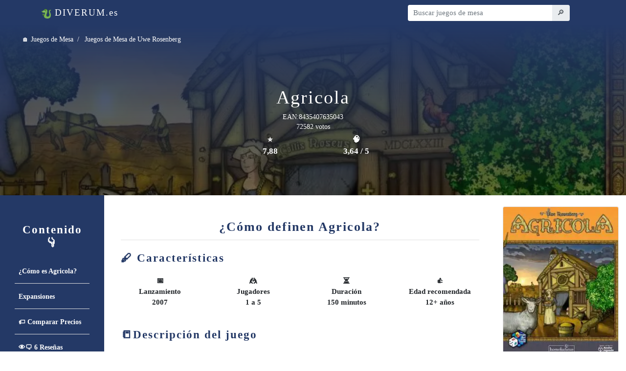

--- FILE ---
content_type: text/html; charset=UTF-8
request_url: https://diverum.es/juego-de-mesa-agricola
body_size: 13216
content:
<!DOCTYPE html><html class="no-js" lang="es_ES"><head>	<meta charset="utf-8">
	<meta http-equiv="Cache-control" content="public, max-age=864000">
   <meta name="viewport" content="width=device-width, initial-scale=1, maximum-scale=1">
   <meta name="description" content="Agricola tiene 8 ofertas en tiendas, 11 videos. Un 7,88 sobre 10(72582 votos)">
   <meta name="keywords" content="">
   <title>Agricola Juego de Mesa 【PRECIO para 8 Tiendas】 | ♡ Diverum.es</title>  

   
  

   <meta name="geo.region" content="ES">
	 <meta name="geo.placename" content="ESPAÑA">


   <meta property="og:title" content="Agricola Juego de Mesa 【PRECIO para 8 Tiendas】 | ♡ Diverum.es" />
      <meta property="og:type" content="og:product" />
         <meta property="og:image" content="https://diverum.es/files/page/dirjuegos_juego_imgs/5/4/5/0/2/3/medium-portada-agricola.webp" />
      <meta property="og:description" content="Agricola tiene 8 ofertas en tiendas, 11 videos. Un 7,88 sobre 10(72582 votos)" />

   <meta property="og:url" content="https://diverum.es/juego-de-mesa-agricola" />

      <meta property="product:price:amount" content="44.95"/>
    
         <meta property="product:price:currency"    content="EUR"/>
      
       <meta name="robots" content="index, follow">
          <meta name="author" content="Jota Gómez">
   
        	    		<link rel="canonical" href="https://diverum.es/juego-de-mesa-agricola" />
    	        <!-- FAVICONS -->
	<link rel="icon" type="image/png" href="/diverum-favicon-32x32.png" />
	<link rel="shortcut icon" href="/diverum-favicon-32x32.png">
	<link rel="apple-touch-icon" href="/diverum-favicon-16x16.png">


	<!-- FAVICONS --> 
	
  <!-- <link rel="preconnect" href="https://fonts.gstatic.com">
  <link href="https://fonts.googleapis.com/css2?family=Londrina+Solid:wght@300;400&display=swap" rel="stylesheet"> -->

  <!-- <link rel="stylesheet" href="https://maxcdn.bootstrapcdn.com/bootstrap/4.0.0/css/bootstrap.min.css" integrity="sha384-Gn5384xqQ1aoWXA+058RXPxPg6fy4IWvTNh0E263XmFcJlSAwiGgFAW/dAiS6JXm" crossorigin="anonymous"> -->
				<link rel="stylesheet" type="text/css" href="/ui/diverum/assets/css/compiled.css">
			
	
	


	
			<script type="text/javascript">
			var GTM_ID = "GTM-PJ7VRPT";
		</script>
		
		<!-- Google Tag Manager -->
		<script>(function(w,d,s,l,i){w[l]=w[l]||[];w[l].push({'gtm.start':
		new Date().getTime(),event:'gtm.js'});var f=d.getElementsByTagName(s)[0],
		j=d.createElement(s),dl=l!='dataLayer'?'&l='+l:'';j.async=true;j.src=
		'https://www.googletagmanager.com/gtm.js?id='+i+dl;f.parentNode.insertBefore(j,f);
		})(window,document,'script','dataLayer',GTM_ID);</script>
		<!-- End Google Tag Manager -->
		
		

	



<style>
#newsletter {
    background: #4CAF50;
    padding: 80px 0px;
    text-align: center;
    color: #fff;
}
@media (min-width: 1167px){
  #newsletter {
    margin-left: -100px;
  }
}
#newsletter .h3 {
    font-size: 36px;
    font-weight: 400;
    color: #fff;
    font-style: normal;
}
#newsletter p {
    font-size: 15px;
    font-style: italic;
    padding: 0px;
    margin: 25px 0px 40px;
}
#newsletter form {
    background: #fff;
    padding: 6px 10px;
    position: relative;
    border-radius: 50px;
    box-shadow: 0px 2px 15px rgba(0, 0, 0, 0.1);
    text-align: left;
}
#newsletter form input[type="email"] {
    border: 0;
    padding: 4px 8px;
    width: calc(100% - 100px);
}
#newsletter form input[type="submit"] {
    position: absolute;
    top: 0;
    right: -1px;
    bottom: 0;
    border: 0;
    background: none;
    font-size: 16px;
    padding: 0 20px;
    background: #FF9800;
    color: #fff;
    border: 2px solid #fff;
    border-radius: 50px;
    box-shadow: 0px 5px 20px rgba(0, 0, 0, 0.1);
}
#newsletter form input[type="submit"]:hover {
    opacity: 0.9;
}
#newsletter .social-links {
    margin-top: 30px;
}
#newsletter .social-links a {
    font-size: 18px;
    display: inline-block;
    background: #ffffff;
    color: #4caf50;
    line-height: 1;
    padding: 10px 0;
    margin-right: 4px;
    border-radius: 10px 10px 10px 0px;
    text-align: center;
    width: 38px;
    height: 38px;
    transition: 0.4s;
}
#newsletter .social-links a:hover {
    background: #FF9800;
    color: #fff;
    text-decoration: none;
}
</style>
 <link rel="stylesheet" href="/temas/theme-plantilla/css/vanilla-js-carousel.min.css" />
 <link rel="stylesheet" href="/temas/theme-plantilla/css/fontello.css" />
<script async src="https://pagead2.googlesyndication.com/pagead/js/adsbygoogle.js?client=ca-pub-6715230973167337"crossorigin="anonymous"></script></head><body><!-- Google Tag Manager (noscript) --><noscript><iframe src="https://www.googletagmanager.com/ns.html?id=GTM-PJ7VRPT"height="0" width="0" style="display:none;visibility:hidden"></iframe></noscript><!-- End Google Tag Manager (noscript) --><nav id="main-menu" class="navbar navbar-expand-lg navbar-dark">
  <div class="container">
        <a class="navbar-brand" href="/">
      <img src="/ui/diverum/assets/img/diverum-logo.svg" height="20" width="20" alt="logo DIVERUM"> DIVERUM.es
    </a>
        <button class="navbar-toggler" type="button" data-toggle="collapse" data-target="#navbarsExample07" aria-controls="navbarsExample07" aria-expanded="false" aria-label="Toggle navigation">
      <span class="navbar-toggler-icon"></span>
    </button>

    <div class="collapse navbar-collapse" id="navbarsExample07">
      <ul class="navbar-nav mr-auto">
        <!-- <li class="nav-item active">
          <a class="nav-link" href="/">Inicio <span class="sr-only">(current)</span></a>
        </li> -->
      </ul>
      <form class="form-inline my-2 my-md-0 col-12 col-md-5" data-np-checked="1" action="/buscador">
        <div class="input-group col-12">
          <input class="form-control col-12 border-0" minlength="3" type="text" name="q" placeholder="Buscar juegos de mesa" aria-label="Buscar juegos de mesa" data-np-checked="1" required="required">
          <div class="input-group-append">
             <button class="input-group-text border-0" type="submit">🔎</button>
           </div>
        </div>
      </form>
    </div>
  </div>
</nav>
	<main class="main pt-0" >
	    <div class="container-fluid">
	    	


	    	

<header id="header-juego" class="row" style="background: url('/files/page/dirjuegos_juego_imgs/5/4/5/0/2/3/big-portada-agricola.webp')" data-fondo="background: url(/files/page/dirjuegos_juego_imgs/5/4/5/0/2/3/big-portada-agricola.webp)">
    <ol class="breadcrumb col-12 font-1" itemscope itemtype="https://schema.org/BreadcrumbList">
      <li class="breadcrumb-item " itemprop="itemListElement" itemscope itemtype="https://schema.org/ListItem">
        <a href="/" class="" itemscope itemtype="https://schema.org/WebPage"
           itemprop="item" itemid="/">
           🏠 <span class="d-none d-md-inline" itemprop="name">Juegos de Mesa</span>
        </a>
        <meta itemprop="position" content="1" />
      </li>
            <li class="breadcrumb-item" itemprop="itemListElement" itemscope itemtype="https://schema.org/ListItem">
        <a href="/juegos-de-uwe-rosenberg" class="" itemprop="item">  
          <span itemprop="name">Juegos de Mesa de Uwe Rosenberg</span>
        </a>
        <meta itemprop="position" content="2" />
      </li>
          </ol>
    <div id="juego-title" class="d-inline mx-auto text-center">
      <!-- 
        <em style="color: #ddd" class="h3 text-uppercase">Juego De Mesa</em> <br> -->
      <h1 class="color-white" itemprop="name">
        Agricola
      </h1> 
            <div class="row text-center font-1 color-white">
                <div class="col-12" itemprop="gtin13" content="8435407635043">
          EAN:8435407635043
        </div> 
                <div class="col-12">
          <div class="row" itemprop="aggregateRating" itemtype="https://schema.org/AggregateRating" itemscope> 
            <div class="col-12" itemprop="reviewCount" content="72582">
              72582 votos
            </div> 
                        <div class="col-6 col-md-6 p-1 font-3">
              <dt>⭐</dt>
              <dd title="puntuacion" itemprop="ratingValue">7,88</dd>
            </div>
                                    <div class="col-6 col-md-6 p-1 font-3">
              <dt>🧠</dt>
              <dd title="complejidad">3,64 / 5</dd>
            </div>
                      </div>
        </div>
      </div>
          </div>
</header>

<div class="d-md-none text-center">
    </div>

	    	<div class="row">
		    	<aside id="left-column" class="col-12 col-md-2 p-0 p-md-4 p-md-1">
		    		
<div id="indice" class="card mt-4">
  <p class="card-header text-center h4 font-secondary">Contenido 👇</p>
  <div class="card-body p-0 p-md-2">
    <nav >
      <ul class="mb-0">
        <li>
          <a href="#description-juego-de-mesa-agricola">¿Cómo es Agricola?</a>
        </li>
                <li>
          <a href="#expansiones">Expansiones</a>
        </li>
                        <li>
            <a href="#offers" class="font-0">
              🏷️ Comparar Precios
            </a>
        </li>
            
                <li>
          <a href="#posts" class="font-0">
            👁️‍🗨️
            6 Reseñas
          </a>
        </li>
                        <li>
          <a href="#videos" class="font-0">
            🎦
            11 Vídeos
          </a>
        </li>
                                              <li>
            <a href="#premios" class="font-0">🏆 36 premios ¡WoW!</a>
          </li>
                        </ul>
    </nav>
  </div>
</div>

		    	</aside>
			    <div id="right-column" class="col-12 col-md-10">
			    	<div class="row">
							
<article id="juego" class="col-12 mt-4 plata" >
	<div class="row">
  	<div class="col-12 col-md-8 col-lg-9">      
      
  		<section id="description-juego-de-mesa-agricola" class="card" >
                  <div id="description-wrapper" class="description-wrapper card-body text-justify pt-3 max-height-box position-relative" data-max-height="600">
  <h2 class="h3 card-header mb-4 text-center font-weight-bold font-secondary"> 
    ¿Cómo definen Agricola?
  </h2>
  <div id="game-data-juego-de-mesa-agricola" class="card-body pt-0 pl-0 pr-0"> 
    <div class="row text-center mb-2">
      <h3 class="col-12 h4 font-secondary font-weight-bold pb-3 text-left before-fountain-pen">Características</h3>
      <div class="col-6 col-md-3 col-xl-3">
                <dt>📅 <span class="d-none d-md-block">Lanzamiento</span></dt>
        <dd>
          2007
        </dd>
              </div>
      <div class="col-6 col-md-3 col-xl-3">
                <dt>🤼 <span class="d-none d-md-block">Jugadores</span></dt>
        <dd>
                      1 a 5
                  </dd>
              </div>
      <div class="col-6 col-md-3 col-xl-3">
                <dt>⏳ <span class="d-none d-md-block">Duración</span></dt>
        <dd>
          150 minutos
        </dd>
              </div>
      <div class="col-6 col-md-3 col-xl-3">
                
        <dt>👍 <span class="d-none d-md-block">Edad recomendada</span></dt>
        <dd  itemprop="audience" itemtype="https://schema.org/PeopleAudience" itemscope>
          <meta itemprop="suggestedAge" content="12" />
          12+ años
        </dd>
              </div>
      <!-- <div class="col-6 col-md-3 col-xl-3">
        <dt>Año lanzamiento</dt>
        <dd>
          <i class="fa fa-calendar" title=""></i> 
          2007
        </dd>
      </div> -->
    </div>
  </div>
    <h3 class="h4 before-book font-secondary font-weight-bold mb-4 mt-2">Descripción del juego</h3>
  <div>
    <p class="font-4" itemprop="description">
			Descripción de BoardgameNews<br/><br/>En Agricola, eres un granjero en una choza de madera con tu cónyuge y poco más. En un turno, sólo puedes realizar dos acciones, una para ti y otra para tu esposa, de entre todas las posibilidades que encontrarás en una granja: recoger arcilla, madera o piedra; construir vallas; etc. Podrías pensar en tener hijos para poder realizar más trabajo, pero primero tienes que ampliar tu casa. El juego admite muchos niveles de complejidad, principalmente a través del uso (o no uso) de dos de sus principales tipos de cartas, Mejoras menores y Ocupaciones. En la versión para principiantes (llamada Variante Familiar en la <strong>versión estadounidense</strong>), estas cartas no se utilizan en absoluto. Para el juego avanzado, la <strong>versión estadounidense</strong> incluye tres niveles de ambos tipos de cartas: Básico (mazo E), Interactivo (mazo I) y Complejo (mazo K), y el libro de reglas anima a los jugadores a experimentar con los distintos mazos y sus mezclas. También existen mazos de segunda mano, como el Mazo Z y el Mazo L.<br/><br/>Agricola es un juego por turnos. Hay 14 rondas de juego que ocurren en 6 etapas, con una Cosecha al final de cada etapa (después de las rondas 4, 7, 9, 11, 13 y 14).<br/>Cada jugador comienza con dos fichas de juego (granjero y cónyuge) y, por lo tanto, puede realizar dos turnos, o acciones, por ronda. Las opciones son múltiples y, a medida que avanza la partida, tendrás más y más: a primera hora de la ronda, se voltea una nueva carta de acción.<br/>Problema: cada acción sólo puede ser tomada por un jugador en cada ronda, por lo que es importante hacer algunas cosas con alta preferencia.<br/>Cada jugador también comienza con una mano de 7 cartas de Ocupación (de más de 160 en total) y 7 cartas de Mejora Menor (de más de 140 en total) que puede utilizar durante la partida si encajan en su estrategia. Hablando de eso, hay <strong>innumerables estrategias</strong>, algunas dependiendo de tu mano de cartas. A veces es una buena opción mantener el rumbo, y a veces es mejor reaccionar a las acciones de tus oponentes.<br/><br/>
    </p>
  </div>
    <div class="text-center btn-ver-mas d-none">
    <button class="btn btn-success col-12 col-md-4" data-aria-control="description-wrapper">
      ➕ Leer más
    </button>
  </div>
</div>            

<section id="offers" class="card mt-4 mt-4 max-height-box" data-max-height="500" itemprop="offers" itemtype="https://schema.org/AggregateOffer" itemscope> 
	<h2 id="comparar-precios" class="card-header h3">
    🏷️ Comprar Agricola    </h2>
    <meta itemprop="offerCount" content="8" />
    <meta itemprop="priceCurrency" content="EUR" />
    <meta itemprop="lowPrice" content="44.95" />
    <meta itemprop="highPrice" content="55.99" />

	<div class="card-body">
    <!-- <small class="font-2">precios desde 44.95€</small> -->
		<div class="row text-left d-none d-md-flex"> 
      		<div class="col-md-6 col-8 h6 font-primary">
      			<b>Productos Agricola</b>
      		</div>
      		<div class="col-md-3 col-4 h6 font-primary">
      			<b>Precio</b>
      		</div>
      		<div class="col-md-3 col-12 h6 font-primary">
      			<b>Stock</b>
      		</div>
      	</div>
  	

    	    	   	  	<div id="precio-0" class="row precio-tienda p-2 mt-1" itemprop="offers" itemtype="https://schema.org/Offer" itemscope > 
  	  		<div class="col-md-6 col-6 pl-0">
  	  			<span class="font-1"><em><strong>Agricola</strong></em></span><br>
  	  			<span class="font-0">De zacatrus.es</span>
  	  		</div>
  	  		<div class="col-md-3 col-2 p-0 font-2 font-weight-bold">
  	  			<span itemprop="price" content="55.99">55.99€</span>
                                <br>
                <span class="badge badge-primary badge-xs" itemprop="shippingDetails" itemtype="https://schema.org/OfferShippingDetails" itemscope>
                    <span itemprop="shippingRate" itemtype="https://schema.org/MonetaryAmount" itemscope> 
                        <meta itemprop="value" content="0" />
                        <meta itemprop="currency" content="EUR" />
                        🚚 Gratis 
                    </span>
                    <div itemprop="shippingDestination" itemtype="https://schema.org/DefinedRegion" itemscope>
                        <meta itemprop="addressCountry" content="ES" />
                    </div>
                </span>
                  	  		</div>
  	  		<div class="col-md-3 col-4 pr-0">
                    <meta itemprop="availability" content="https://schema.org/InStock" />
                                        <div data-link="aHR0cHM6Ly96YWNhdHJ1cy5lcy9hZ3JpY29sYS5odG1s" class="btn btn-outline-success font-0" onclick="goTo(this)">Comprar</div>
                      	  		</div>
            <meta itemprop="itemCondition" content="https://schema.org/NewCondition" />
          <hr>
  	  	</div>
            	    	   	  	<div id="precio-1" class="row precio-tienda p-2 mt-1" itemprop="offers" itemtype="https://schema.org/Offer" itemscope > 
  	  		<div class="col-md-6 col-6 pl-0">
  	  			<span class="font-1"><em><strong>Agrícola Edición Revisada</strong></em></span><br>
  	  			<span class="font-0">De ludosaurus.com</span>
  	  		</div>
  	  		<div class="col-md-3 col-2 p-0 font-2 font-weight-bold">
  	  			<span itemprop="price" content="55.90">55.90€</span>
                  	  		</div>
  	  		<div class="col-md-3 col-4 pr-0">
                    <meta itemprop="availability" content="https://schema.org/InStock" />
                                        <div data-link="aHR0cHM6Ly9sdWRvc2F1cnVzLmNvbS9ldXJvZ2FtZXMvNTY4LWFncmljb2xhLWVkaWNpb24tcmV2aXNhZGEuaHRtbA==" class="btn btn-outline-success font-0" onclick="goTo(this)">Comprar</div>
                      	  		</div>
            <meta itemprop="itemCondition" content="https://schema.org/NewCondition" />
          <hr>
  	  	</div>
            	    	   	  	<div id="precio-2" class="row precio-tienda p-2 mt-1" itemprop="offers" itemtype="https://schema.org/Offer" itemscope > 
  	  		<div class="col-md-6 col-6 pl-0">
  	  			<span class="font-1"><em><strong>Agrícola</strong></em></span><br>
  	  			<span class="font-0">De www.ludusbelli.com</span>
  	  		</div>
  	  		<div class="col-md-3 col-2 p-0 font-2 font-weight-bold">
  	  			<span itemprop="price" content="50.39">50.39€</span>
                  	  		</div>
  	  		<div class="col-md-3 col-4 pr-0">
                    <meta itemprop="availability" content="https://schema.org/InStock" />
                                        <div data-link="aHR0cHM6Ly93d3cubHVkdXNiZWxsaS5jb20vY29tcHJhci9hZ3JpY29sYS1udWV2YS1lZGljaW9uLw==" class="btn btn-outline-success font-0" onclick="goTo(this)">Comprar</div>
                      	  		</div>
            <meta itemprop="itemCondition" content="https://schema.org/NewCondition" />
          <hr>
  	  	</div>
            	    	   	  	<div id="precio-3" class="row precio-tienda p-2 mt-1" itemprop="offers" itemtype="https://schema.org/Offer" itemscope > 
  	  		<div class="col-md-6 col-6 pl-0">
  	  			<span class="font-1"><em><strong>Agricola</strong></em></span><br>
  	  			<span class="font-0">De lacuevaroja.com</span>
  	  		</div>
  	  		<div class="col-md-3 col-2 p-0 font-2 font-weight-bold">
  	  			<span itemprop="price" content="50.39">50.39€</span>
                                <br>
                <span class="badge badge-primary badge-xs" itemprop="shippingDetails" itemtype="https://schema.org/OfferShippingDetails" itemscope>
                    <span itemprop="shippingRate" itemtype="https://schema.org/MonetaryAmount" itemscope> 
                        <meta itemprop="value" content="0" />
                        <meta itemprop="currency" content="EUR" />
                        🚚 Gratis 
                    </span>
                    <div itemprop="shippingDestination" itemtype="https://schema.org/DefinedRegion" itemscope>
                        <meta itemprop="addressCountry" content="ES" />
                    </div>
                </span>
                  	  		</div>
  	  		<div class="col-md-3 col-4 pr-0">
                    <meta itemprop="availability" content="https://schema.org/InStock" />
                                        <div data-link="aHR0cHM6Ly9sYWN1ZXZhcm9qYS5jb20vaW5pY2lvLzI2NDMtYWdyaWNvbGEtLTg0MzU0MDc2MzUwNDMuaHRtbA==" class="btn btn-outline-success font-0" onclick="goTo(this)">Comprar</div>
                      	  		</div>
            <meta itemprop="itemCondition" content="https://schema.org/NewCondition" />
          <hr>
  	  	</div>
            	    	   	  	<div id="precio-4" class="row precio-tienda p-2 mt-1" itemprop="offers" itemtype="https://schema.org/Offer" itemscope > 
  	  		<div class="col-md-6 col-6 pl-0">
  	  			<span class="font-1"><em><strong>Agrícola</strong></em></span><br>
  	  			<span class="font-0">De www.pickpackplay.es</span>
  	  		</div>
  	  		<div class="col-md-3 col-2 p-0 font-2 font-weight-bold">
  	  			<span itemprop="price" content="49.99">49.99€</span>
                  	  		</div>
  	  		<div class="col-md-3 col-4 pr-0">
                    <meta itemprop="availability" content="https://schema.org/OutOfStock" />
                                        <div data-link="aHR0cHM6Ly93d3cucGlja3BhY2twbGF5LmVzL2Fncmljb2xh" class="btn btn-outline-danger font-0" onclick="goTo(this)">Agotado</div>
                      	  		</div>
            <meta itemprop="itemCondition" content="https://schema.org/NewCondition" />
          <hr>
  	  	</div>
            	    	   	  	<div id="precio-5" class="row precio-tienda p-2 mt-1" itemprop="offers" itemtype="https://schema.org/Offer" itemscope > 
  	  		<div class="col-md-6 col-6 pl-0">
  	  			<span class="font-1"><em><strong>Agrícola</strong></em></span><br>
  	  			<span class="font-0">De www.monodejuegos.shop</span>
  	  		</div>
  	  		<div class="col-md-3 col-2 p-0 font-2 font-weight-bold">
  	  			<span itemprop="price" content="49.95">49.95€</span>
                  	  		</div>
  	  		<div class="col-md-3 col-4 pr-0">
                    <meta itemprop="availability" content="https://schema.org/InStock" />
                                        <div data-link="aHR0cHM6Ly93d3cubW9ub2RlanVlZ29zLnNob3AvdGllbmRhL2p1ZWdvcy1kZS1tZXNhL2p1ZWdvcy1kZS10YWJsZXJvL2Fncmljb2xhLw==" class="btn btn-outline-success font-0" onclick="goTo(this)">Comprar</div>
                      	  		</div>
            <meta itemprop="itemCondition" content="https://schema.org/NewCondition" />
          <hr>
  	  	</div>
            	    	   	  	<div id="precio-6" class="row precio-tienda p-2 mt-1" itemprop="offers" itemtype="https://schema.org/Offer" itemscope > 
  	  		<div class="col-md-6 col-6 pl-0">
  	  			<span class="font-1"><em><strong>Agricola</strong></em></span><br>
  	  			<span class="font-0">De www.philibertnet.com</span>
  	  		</div>
  	  		<div class="col-md-3 col-2 p-0 font-2 font-weight-bold">
  	  			<span itemprop="price" content="49.90">49.90€</span>
                  	  		</div>
  	  		<div class="col-md-3 col-4 pr-0">
                    <meta itemprop="availability" content="https://schema.org/InStock" />
                                        <div data-link="aHR0cHM6Ly93d3cucGhpbGliZXJ0bmV0LmNvbS9lbi9mdW5mb3JnZS80NDAxNi1hZ3JpY29sYS12Zi0zNzcwMDAxNTU2NDUxLmh0bWw=" class="btn btn-outline-success font-0" onclick="goTo(this)">Comprar</div>
                      	  		</div>
            <meta itemprop="itemCondition" content="https://schema.org/NewCondition" />
          <hr>
  	  	</div>
            	    	   	  	<div id="precio-7" class="row precio-tienda p-2 mt-1" itemprop="offers" itemtype="https://schema.org/Offer" itemscope > 
  	  		<div class="col-md-6 col-6 pl-0">
  	  			<span class="font-1"><em><strong>Agrícola</strong></em></span><br>
  	  			<span class="font-0">De juegosdemesayrol.com</span>
  	  		</div>
  	  		<div class="col-md-3 col-2 p-0 font-2 font-weight-bold">
  	  			<span itemprop="price" content="44.95">44.95€</span>
                  	  		</div>
  	  		<div class="col-md-3 col-4 pr-0">
                    <meta itemprop="availability" content="https://schema.org/OutOfStock" />
                                        <div data-link="aHR0cHM6Ly9qdWVnb3NkZW1lc2F5cm9sLmNvbS9hZ3JpY29sYS5odG1s" class="btn btn-outline-danger font-0" onclick="goTo(this)">Agotado</div>
                      	  		</div>
            <meta itemprop="itemCondition" content="https://schema.org/NewCondition" />
          <hr>
  	  	</div>
            	  </div>
  <div class="text-center btn-ver-mas d-none">
      <button class="btn btn-success col-12 col-md-4" data-aria-control="offers">
        ➕ Ver más Precios
      </button>
  </div>
  
</section>
<div class="d-none">
            <input type="text" value="&lt;iframe src=&quot;//diverum.es/juego-de-mesa-agricola/embed?show_title=0&quot; width=&quot;100%&quot; height=&quot;400px&quot; frameborder=&quot;0&quot;&gt;&lt;/iframe&gt;">
</div>
          			
                                <div itemscope itemprop="VideoObject" itemtype="https://schema.org/VideoObject" id="article-video-juego-de-mesa-agricola" class="card border-0">
              <div class="card-body">
                <div class="row">
                  <h3 itemprop="name" class="h4 before-video font-weight-bold font-secondary col-12 pb-3 pl-0">
                    Agrícola 2016  -  Reseña rápida  -  Juego de Mesa
                  </h3>
                  <link itemprop="embedUrl" href="https://www.youtube.com/embed/SqrOHY1b3Dc" />
                  <meta itemprop="thumbnailUrl" content="https://img.youtube.com/vi/SqrOHY1b3Dc/0.jpg" />
                  <div class="embed-responsive embed-responsive-16by9">
                    <iframe loading="lazy" class="embed-responsive-item" src="https://www.youtube.com/embed/SqrOHY1b3Dc" allowfullscreen></iframe>
                  </div>
                  <meta itemprop="uploadDate" content="2021-05-04 18:50:17" />
                  <meta itemprop="description" content="Video sobre el juego de mesa Agricola" />
                </div>
              </div>
            </div>
                  
  		</section>
            <section id="components" class="card mt-4" data-max-height="300">
        <h2 class="h3 before-cog card-header">Componentes de Agricola</h2>
        <div class="card-body text-justify">
          <div class="components-wrapper">
            <p>En el interior de la caja de  Agricola encontramos:</p>
            <ul>
                            <li>
                1x tablero principal.
              </li>
                            <li>
                4x tableros de Granja.
              </li>
                            <li>
                1x tablero de Adquisiciones mayores.
              </li>
                            <li>
                2x ampliaciones.
              </li>
                            <li>
                2x piezas de variante.
              </li>
                            <li>
                1x pieza de Quehaceres.
              </li>
                            <li>
                23x losetas de Campo/Habitación de madera.
              </li>
                            <li>
                16x losetas de Habitación de adobe/piedra.
              </li>
                            <li>
                36x fichas de 1 Alimento.
              </li>
                            <li>
                8x fichas de 5 Alimentos.
              </li>
                            <li>
                3x fichas de Sugerencia.
              </li>
                            <li>
                10x fichas de Recurso.
              </li>
                            <li>
                120x cartas (Adquisiciones, Oficios y Rondas).
              </li>
                            <li>
                1x bloc de puntuación.
              </li>
                            <li>
                1x reglamento y un apéndice.
              </li>
                            <li>
                18x Figuras de madera:  Ovejas 15 Jabalíes 13 Vacas 30 Maderas 24 Adobes 14 Juncos 16 Piedras 24 Cereales  Hortalizas 1 peón de Jugador inicial 60 Cercas .
              </li>
                            <li>
                18x Ovejas.
              </li>
                            <li>
                15x Jabalíes.
              </li>
                            <li>
                13x Vacas.
              </li>
                            <li>
                30x Maderas.
              </li>
                            <li>
                24x Adobes.
              </li>
                            <li>
                14x Juncos.
              </li>
                            <li>
                16x Piedras.
              </li>
                            <li>
                24x Cereales.
              </li>
                            <li>
                18x Hortalizas.
              </li>
                            <li>
                1x peón de Jugador inicial.
              </li>
                            <li>
                60x Cercas.
              </li>
                            <li>
                16x Establos.
              </li>
                            <li>
                20x Granjeros.
              </li>
                          </ul>
          </div>
        </div>
        <div class="text-center btn-ver-mas d-none">
              <button class="btn btn-success col-12 col-md-4" data-aria-control="components">
                ➕ Leer más
              </button>
          </div>
      </section>
            
<section id="expansiones" class="card mt-4 mt-4 juegos-list" data-max-height="300">
	<h2 id="8-expansiones-de-agricola" class="col-12 card-header h3">8 Expansiones de Agricola</h2>
	<div class="card-body">
		<div class="row text-left"> 
  	                  <div class="col-6 col-md-3 mb-2 p-1 juego-wrapper">
        
<div class="dirjuegos-juego-mini-compact card oro">
			<!-- <span class="precios-btn btn btn-primary" data-target="#precios-modal" data-toggle="modal" data-id="43537" >🛒</span> -->
		<img loading="lazy" class="card-image lines-10 fit-cover" src="/files/page/dirjuegos_juego_imgs/5/5/1/6/5/6/small-portada-agricola-farmers-of-the-moor.webp" width="150" height="150" alt="Portada " style="width: 100%;">
	
	<div class="card-body overlay p-1">
		<div class="row text-center">
			<h3 class="font-1 p-2 col-12 mini-title">
				<a href="/juego-de-mesa-agricola-farmers-of-the-moor" class="font-1">
					Agricola: Bosques y Cenagales - Edicion Revisada
				</a>
			</h3>
			<div class="col-12 text-center extra">
				<div class="row">
					<span class="col-4 p-0 font-1">
						🤼<br>
													1 - 5
											</span>
					<span class="col-4 p-0 font-1">
						⏳<br> 100'
					</span>
					<span class="col-4 p-0 font-1">
						⭐<br> 8,05
					</span>
				</div>
				<div class="row">
					<small class="col-6 p-1 font-1"><b>Año</b><br> 2009</small>
					<!-- <small class="col-4 p-1"><b>Ofertas</b> 4 </small> -->
										<small class="col-6 p-1 font-1"><b>Ofertas</b><br> 4</small>
									</div>
			</div>

		</div>
		<span class="fa fa-info icon-round" onclick="$(this).parent().toggleClass('display')">❓</span>
	</div>
</div>       </div>
                      <div class="col-6 col-md-3 mb-2 p-1 juego-wrapper">
        
<div class="dirjuegos-juego-mini-compact card plata">
		<img loading="lazy" class="card-image lines-10 fit-cover" src="/files/page/dirjuegos_juego_imgs/5/4/6/8/3/9/small-portada-agricola-gamers-deck.webp" width="150" height="150" alt="Portada " style="width: 100%;">
	
	<div class="card-body overlay p-1">
		<div class="row text-center">
			<h3 class="font-1 p-2 col-12 mini-title">
				<a href="/juego-de-mesa-agricola-gamers-deck" class="font-1">
					Agricola: Gamers' Deck
				</a>
			</h3>
			<div class="col-12 text-center extra">
				<div class="row">
					<span class="col-4 p-0 font-1">
						🤼<br>
													1 - 5
											</span>
					<span class="col-4 p-0 font-1">
						⏳<br> 30'
					</span>
					<span class="col-4 p-0 font-1">
						⭐<br> 7,79
					</span>
				</div>
				<div class="row">
					<small class="col-6 p-1 font-1"><b>Año</b><br> 2010</small>
					<!-- <small class="col-4 p-1"><b>Ofertas</b> 0 </small> -->
									</div>
			</div>

		</div>
		<span class="fa fa-info icon-round" onclick="$(this).parent().toggleClass('display')">❓</span>
	</div>
</div>       </div>
                      <div class="col-6 col-md-3 mb-2 p-1 juego-wrapper">
        
<div class="dirjuegos-juego-mini-compact card plata">
		<img loading="lazy" class="card-image lines-10 fit-cover" src="/files/page/dirjuegos_juego_imgs/5/4/0/6/2/3/small-portada-agricola-the-goodies-expansion.webp" width="150" height="150" alt="Portada " style="width: 100%;">
	
	<div class="card-body overlay p-1">
		<div class="row text-center">
			<h3 class="font-1 p-2 col-12 mini-title">
				<a href="/juego-de-mesa-agricola-the-goodies-expansion" class="font-1">
					Agricola: The Goodies Expansion
				</a>
			</h3>
			<div class="col-12 text-center extra">
				<div class="row">
					<span class="col-4 p-0 font-1">
						🤼<br>
													1 - 5
											</span>
					<span class="col-4 p-0 font-1">
						⏳<br> 120'
					</span>
					<span class="col-4 p-0 font-1">
						⭐<br> 7,42
					</span>
				</div>
				<div class="row">
					<small class="col-6 p-1 font-1"><b>Año</b><br> 2010</small>
					<!-- <small class="col-4 p-1"><b>Ofertas</b> 0 </small> -->
									</div>
			</div>

		</div>
		<span class="fa fa-info icon-round" onclick="$(this).parent().toggleClass('display')">❓</span>
	</div>
</div>       </div>
                      <div class="col-6 col-md-3 mb-2 p-1 juego-wrapper">
        
<div class="dirjuegos-juego-mini-compact card bronce">
		<img loading="lazy" class="card-image lines-10 fit-cover" src="/files/page/dirjuegos_juego_imgs/5/5/2/7/8/6/small-portada-agricola-z-deck.webp" width="150" height="150" alt="Portada " style="width: 100%;">
	
	<div class="card-body overlay p-1">
		<div class="row text-center">
			<h3 class="font-1 p-2 col-12 mini-title">
				<a href="/juego-de-mesa-agricola-z-deck" class="font-1">
					Agricola Z-Deck
				</a>
			</h3>
			<div class="col-12 text-center extra">
				<div class="row">
					<span class="col-4 p-0 font-1">
						🤼<br>
													1 - 5
											</span>
					<span class="col-4 p-0 font-1">
						⏳<br> 120'
					</span>
					<span class="col-4 p-0 font-1">
						⭐<br> 6,71
					</span>
				</div>
				<div class="row">
					<small class="col-6 p-1 font-1"><b>Año</b><br> 2008</small>
					<!-- <small class="col-4 p-1"><b>Ofertas</b> 0 </small> -->
									</div>
			</div>

		</div>
		<span class="fa fa-info icon-round" onclick="$(this).parent().toggleClass('display')">❓</span>
	</div>
</div>       </div>
                         	
  	</div>
           <div class="text-right">
          <a href="juego-de-mesa-agricola/expansiones" class="btn btn-link">Expansiones Agricola</a>
      </div>
        </div>
 
</section>
                      </div>

    <aside class="sidebar col-md-4 col-lg-3 ml-auto">
      <div class="card">
      	<img loading="auto" class="card-img-top d-none d-md-block" src="/files/page/dirjuegos_juego_imgs/5/4/5/0/2/3/small-portada-agricola.webp" alt="Portada Agricola" height="250" width="250" style="object-fit: cover;">
        <link itemprop="image" href="/files/page/dirjuegos_juego_imgs/5/4/5/0/2/3/big-portada-agricola.webp" />

        
        <div class="card-body">
          <div class="row">
            <small class="col-12" itemprop="dateModified" content="2024-05-21 05:00:03">
              Actualizado: 21-05-2024 05:00:03
            </small>
            <small class="col-12"  itemprop="sku" content="31964">
            #31964
            </small> 
          </div>
                    <h3 class="h6">Autores</h3>
          <ul>
                        <li>
                            <a href="juegos-de-uwe-rosenberg">
                              Uwe Rosenberg
                            </a>
                          </li>
                      </ul>
                                        <h3 class="h6">Editorial</h3>
          <ul class="scroll-on-mobile scroll-two-columns">
                        <li class="scroll-item">
                              Brain Games
                          </li>
                        <li class="scroll-item">
                              999 Games
                          </li>
                        <li class="scroll-item">
                              Hobby Japan
                          </li>
                        <li class="scroll-item">
                              Swan Panasia Co., Ltd.
                          </li>
                        <li class="scroll-item">
                              Lookout Games
                          </li>
                        <li class="scroll-item">
                              Lacerta
                          </li>
                        <li class="scroll-item">
                              <a href="/editoriales/juegos-de-devir">
                              Devir
                              </a>
                          </li>
                        <li class="scroll-item">
                              Filosofia Éditions
                          </li>
                        <li class="scroll-item">
                              Hobby World
                          </li>
                        <li class="scroll-item">
                              MINDOK
                          </li>
                        <li class="scroll-item">
                              Z-Man Games, Inc.
                          </li>
                        <li class="scroll-item">
                              Funforge
                          </li>
                        <li class="scroll-item">
                              Korea Boardgames Co., Ltd.
                          </li>
                        <li class="scroll-item">
                              Stratelibri
                          </li>
                        <li class="scroll-item">
                              <a href="/editoriales/juegos-de-hasbro">
                              Hasbro
                              </a>
                          </li>
                        <li class="scroll-item">
                              Smart Ltd
                          </li>
                        <li class="scroll-item">
                              <a href="/editoriales/juegos-de-homoludicus">
                              HomoLudicus
                              </a>
                          </li>
                        <li class="scroll-item">
                              Compaya.hu - Gamer Café Kft.
                          </li>
                                  </ul>
                   
                  	<h3 class="h6">Artistas</h3>
        	<ul>
        		        		<li>Klemens Franz</li>
        		        	</ul>
                    
        </div>
        <div class="card-footer text-muted bg-blue color-white">
                  	<div class="row text-center">
                    		<div class="col-6 col-md-6 p-1">
        			<dt>⭐</dt>
        			<dd title="puntuacion">7,88 / 10</dd>
        		</div>
                                		<div class="col-6 col-md-6 p-1">
        			<dt>🧠</dt>
        			<dd title="complejidad">3,64 / 5</dd>
        		</div>
                    	</div>
                  	<div class="row text-center">
        		<a class="col-12 card-link text-center" rel="nofollow" href="https://www.boardgamegeek.com/boardgame/31260">
        			BGG 🔗
        		</a>
        	</div>
        </div>
      </div>
                  <div id="premios" class="card mt-2">
      	<p class="h4 card-header border-0 font-secondary text-center">
          Juego recompensando con 36 premios:
        </p>
        <div id="premios-wrap" class="card-body max-height-box" data-max-height="400">
        	<ul class="list-group list-group-flush border-0">
        		                  		    <li class="list-group-item border-0">
              🥇 2009 <br>
              <small> Ludoteca Ideale Official Selection Winner</small>
            </li>
        		                  		    <li class="list-group-item border-0">
              🥇 2008 <br>
              <small> Golden Geek Best 2-Player Board Game Nominee</small>
            </li>
        		                  		    <li class="list-group-item border-0">
              🥇 2008 <br>
              <small> Juego del Año Finalist</small>
            </li>
        		                  		    <li class="list-group-item border-0">
              🥇 2009 <br>
              <small> As d'Or - Jeu de l'Année Nominee</small>
            </li>
        		                  		    <li class="list-group-item border-0">
              🥇 2010 <br>
              <small> MinD-Spielepreis Nominee</small>
            </li>
        		                  		    <li class="list-group-item border-0">
              🥇 2008 <br>
              <small> Hra roku Nominee</small>
            </li>
        		                  		    <li class="list-group-item border-0">
              🥇 2009 <br>
              <small> Juego del Año Tico Nominee</small>
            </li>
        		                  		    <li class="list-group-item border-0">
              🥇 2008 <br>
              <small> Japan Boardgame Prize Voters' Selection Nominee</small>
            </li>
        		                  		    <li class="list-group-item border-0">
              🥇 2009 <br>
              <small> Japan Boardgame Prize Voters' Selection Nominee</small>
            </li>
        		                  		    <li class="list-group-item border-0">
              🥇 2009 <br>
              <small> Nederlandse Spellenprijs Nominee</small>
            </li>
        		                  		    <li class="list-group-item border-0">
              🥇 2011 <br>
              <small> MinD-Spielepreis Nominee</small>
            </li>
        		                  		    <li class="list-group-item border-0">
              🥇 2008 <br>
              <small> Golden Geek Best Board Game Artwork/Presentation Nominee</small>
            </li>
        		                  		    <li class="list-group-item border-0">
              🥇 2008 <br>
              <small> Golden Geek Best Gamer's Board Game Nominee</small>
            </li>
        		                  		    <li class="list-group-item border-0">
              🥇 2008 <br>
              <small> Golden Geek Best Family Board Game Nominee</small>
            </li>
        		                  		    <li class="list-group-item border-0">
              🥇 2008 <br>
              <small> Tric Trac Nominee</small>
            </li>
        		                  		    <li class="list-group-item border-0">
              🥇 2007 <br>
              <small> Meeples' Choice Award</small>
            </li>
        		                  		    <li class="list-group-item border-0">
              🥇 2008 <br>
              <small> Spiel der Spiele Hit für Experten Recommended</small>
            </li>
        		                  		    <li class="list-group-item border-0">
              🥇 2008 <br>
              <small> Deutscher Spiele Preis Best Family/Adult Game Winner</small>
            </li>
        		                  		    <li class="list-group-item border-0">
              🥇 2008 <br>
              <small> Golden Geek Best Gamer's Board Game Winner</small>
            </li>
        		                  		    <li class="list-group-item border-0">
              🥇 2008 <br>
              <small> Golden Geek Board Game of the Year Winner</small>
            </li>
        		                  		    <li class="list-group-item border-0">
              🥇 2008 <br>
              <small> Hra roku Winner</small>
            </li>
        		                  		    <li class="list-group-item border-0">
              🥇 2008 <br>
              <small> International Gamers Awards - General Strategy; Multi-player</small>
            </li>
        		                  		    <li class="list-group-item border-0">
              🥇 2008 <br>
              <small> Jogo do Ano Nominee</small>
            </li>
        		                  		    <li class="list-group-item border-0">
              🥇 2008 <br>
              <small> Jogo do Ano Winner</small>
            </li>
        		                  		    <li class="list-group-item border-0">
              🥇 2008 <br>
              <small> Juego del Año Winner</small>
            </li>
        		                  		    <li class="list-group-item border-0">
              🥇 2008 <br>
              <small> JUG Game of the Year Winner</small>
            </li>
        		                  		    <li class="list-group-item border-0">
              🥇 2008 <br>
              <small> Spiel des Jahres "Complex Game" Winner</small>
            </li>
        		                  		    <li class="list-group-item border-0">
              🥇 2008 <br>
              <small> Tric Trac d'Or</small>
            </li>
        		                  		    <li class="list-group-item border-0">
              🥇 2009 <br>
              <small> As d'Or - Jeu de l'Année Prix Spécial du Jury Winner</small>
            </li>
        		                  		    <li class="list-group-item border-0">
              🥇 2009 <br>
              <small> Gra Roku Game of the Year Winner</small>
            </li>
        		                  		    <li class="list-group-item border-0">
              🥇 2009 <br>
              <small> Gra Roku Player's Award</small>
            </li>
        		                  		    <li class="list-group-item border-0">
              🥇 2009 <br>
              <small> Lucca Games Best Game Mechanics Winner</small>
            </li>
        		                  		    <li class="list-group-item border-0">
              🥇 2009 <br>
              <small> Lys Passioné Finalist</small>
            </li>
        		                  		    <li class="list-group-item border-0">
              🥇 2009 <br>
              <small> Lys Passioné Winner</small>
            </li>
        		                  		    <li class="list-group-item border-0">
              🥇 2009 <br>
              <small> Nederlandse Spellenprijs Winner</small>
            </li>
        		                  		    <li class="list-group-item border-0">
              🥇 2012 <br>
              <small> MinD-Spielepreis Nominee</small>
            </li>
        		    		  </ul>
          <div class="text-center btn-ver-mas d-none">
            <button class="btn btn-success col-12 col-md-10" data-aria-control="premios-wrap">
              ➕ Ver todos
            </button>
          </div>
        </div>
      </div>
          </aside>
    
    <div id="others" class="col-12 mt-2">
      <div class="row">
        <div class="col-12 col-md-12">
                      <section id="videos" class="card ">
	<h2 class="card-header h3">Si te gusta Agricola deberías ver:</h2>
	<div class="card-body">
        <div class="row js-children-height scroll-on-mobile scroll-two-columns" data-filter="dirjuegos-video-mini-title">
          	          	 <div class="col-6 col-md-4 mb-2 scroll-item">
                <div class="dirjuegos-video-mini card border-0">
  <img loading="lazy" class="card-image col-12 p-0" src="https://img.youtube.com/vi/SqrOHY1b3Dc/0.jpg" 
   width="160" height="100%" >
  <div class="card-body p-0 pt-1">
    <h5 class="card-title dirjuegos-video-mini-title font-secondary d-none">Agrícola 2016 - Reseña rápida - Juego de Mesa</h5>
    <button data-src="https://www.youtube.com/embed/SqrOHY1b3Dc" class="btn-block btn btn-primary video-btn text-uppercase" data-target="#yt-modal" data-toggle="modal">🎬 Ver Video</button>
  </div>
</div>             </div>
          	          	 <div class="col-6 col-md-4 mb-2 scroll-item">
                <div class="dirjuegos-video-mini card border-0">
  <img loading="lazy" class="card-image col-12 p-0" src="https://img.youtube.com/vi/s4NvPBlA6C8/0.jpg" 
   width="160" height="100%" >
  <div class="card-body p-0 pt-1">
    <h5 class="card-title dirjuegos-video-mini-title font-secondary d-none">Vídeo reseña Agricola por El club del dado</h5>
    <button data-src="https://www.youtube.com/embed/s4NvPBlA6C8" class="btn-block btn btn-primary video-btn text-uppercase" data-target="#yt-modal" data-toggle="modal">🎬 Ver Video</button>
  </div>
</div>             </div>
          	          	 <div class="col-6 col-md-4 mb-2 scroll-item">
                <div class="dirjuegos-video-mini card border-0">
  <img loading="lazy" class="card-image col-12 p-0" src="https://img.youtube.com/vi/wsPWJJOMaGM/0.jpg" 
   width="160" height="100%" >
  <div class="card-body p-0 pt-1">
    <h5 class="card-title dirjuegos-video-mini-title font-secondary d-none">Microrreseña #8 | Agrícola | Edición revisada</h5>
    <button data-src="https://www.youtube.com/embed/wsPWJJOMaGM" class="btn-block btn btn-primary video-btn text-uppercase" data-target="#yt-modal" data-toggle="modal">🎬 Ver Video</button>
  </div>
</div>             </div>
          	          	 <div class="col-6 col-md-4 mb-2 scroll-item">
                <div class="dirjuegos-video-mini card border-0">
  <img loading="lazy" class="card-image col-12 p-0" src="https://img.youtube.com/vi/NpKrDCAtuYQ/0.jpg" 
   width="160" height="100%" >
  <div class="card-body p-0 pt-1">
    <h5 class="card-title dirjuegos-video-mini-title font-secondary d-none">Reseña de Agricola edicion familiar</h5>
    <button data-src="https://www.youtube.com/embed/NpKrDCAtuYQ" class="btn-block btn btn-primary video-btn text-uppercase" data-target="#yt-modal" data-toggle="modal">🎬 Ver Video</button>
  </div>
</div>             </div>
          	          	 <div class="col-6 col-md-4 mb-2 scroll-item">
                <div class="dirjuegos-video-mini card border-0">
  <img loading="lazy" class="card-image col-12 p-0" src="https://img.youtube.com/vi/X72X9vVcGvU/0.jpg" 
   width="160" height="100%" >
  <div class="card-body p-0 pt-1">
    <h5 class="card-title dirjuegos-video-mini-title font-secondary d-none">Agricola, componentes y como se juega (Parte 1 de 2)</h5>
    <button data-src="https://www.youtube.com/embed/X72X9vVcGvU" class="btn-block btn btn-primary video-btn text-uppercase" data-target="#yt-modal" data-toggle="modal">🎬 Ver Video</button>
  </div>
</div>             </div>
          	          	 <div class="col-6 col-md-4 mb-2 scroll-item">
                <div class="dirjuegos-video-mini card border-0">
  <img loading="lazy" class="card-image col-12 p-0" src="https://img.youtube.com/vi/vQeHRH711N8/0.jpg" 
   width="160" height="100%" >
  <div class="card-body p-0 pt-1">
    <h5 class="card-title dirjuegos-video-mini-title font-secondary d-none">Agrícola Edición Clásica vs Edición Revisada - Videoreseña</h5>
    <button data-src="https://www.youtube.com/embed/vQeHRH711N8" class="btn-block btn btn-primary video-btn text-uppercase" data-target="#yt-modal" data-toggle="modal">🎬 Ver Video</button>
  </div>
</div>             </div>
          	          	 <div class="col-6 col-md-4 mb-2 scroll-item">
                <div class="dirjuegos-video-mini card border-0">
  <img loading="lazy" class="card-image col-12 p-0" src="https://img.youtube.com/vi/qQMPB2R7b80/0.jpg" 
   width="160" height="100%" >
  <div class="card-body p-0 pt-1">
    <h5 class="card-title dirjuegos-video-mini-title font-secondary d-none">Agrícola | Como se juega exprés | Edición revisada</h5>
    <button data-src="https://www.youtube.com/embed/qQMPB2R7b80" class="btn-block btn btn-primary video-btn text-uppercase" data-target="#yt-modal" data-toggle="modal">🎬 Ver Video</button>
  </div>
</div>             </div>
          	          	 <div class="col-6 col-md-4 mb-2 scroll-item">
                <div class="dirjuegos-video-mini card border-0">
  <img loading="lazy" class="card-image col-12 p-0" src="https://img.youtube.com/vi/PwHxjqlh2FU/0.jpg" 
   width="160" height="100%" >
  <div class="card-body p-0 pt-1">
    <h5 class="card-title dirjuegos-video-mini-title font-secondary d-none">AGRICOLA  ???????????? de DEVIR cómo se JUEGA FÁCIL y DIVERTIDO ???? 09:(Tutorial Fácil y Rápido Juego de mesa)</h5>
    <button data-src="https://www.youtube.com/embed/PwHxjqlh2FU" class="btn-block btn btn-primary video-btn text-uppercase" data-target="#yt-modal" data-toggle="modal">🎬 Ver Video</button>
  </div>
</div>             </div>
          	          	 <div class="col-6 col-md-4 mb-2 scroll-item">
                <div class="dirjuegos-video-mini card border-0">
  <img loading="lazy" class="card-image col-12 p-0" src="https://img.youtube.com/vi/gzdYpIj1s7Y/0.jpg" 
   width="160" height="100%" >
  <div class="card-body p-0 pt-1">
    <h5 class="card-title dirjuegos-video-mini-title font-secondary d-none">Agricola: Como se juega (MyP)</h5>
    <button data-src="https://www.youtube.com/embed/gzdYpIj1s7Y" class="btn-block btn btn-primary video-btn text-uppercase" data-target="#yt-modal" data-toggle="modal">🎬 Ver Video</button>
  </div>
</div>             </div>
          	          	 <div class="col-6 col-md-4 mb-2 scroll-item">
                <div class="dirjuegos-video-mini card border-0">
  <img loading="lazy" class="card-image col-12 p-0" src="https://img.youtube.com/vi/CBYtCCJ8LE0/0.jpg" 
   width="160" height="100%" >
  <div class="card-body p-0 pt-1">
    <h5 class="card-title dirjuegos-video-mini-title font-secondary d-none">Agrícola Ed. Revisada Juego de Mesa - cómo se juega (#92)</h5>
    <button data-src="https://www.youtube.com/embed/CBYtCCJ8LE0" class="btn-block btn btn-primary video-btn text-uppercase" data-target="#yt-modal" data-toggle="modal">🎬 Ver Video</button>
  </div>
</div>             </div>
          	          	 <div class="col-6 col-md-4 mb-2 scroll-item">
                <div class="dirjuegos-video-mini card border-0">
  <img loading="lazy" class="card-image col-12 p-0" src="https://img.youtube.com/vi/VI5VjeEVDU0/0.jpg" 
   width="160" height="100%" >
  <div class="card-body p-0 pt-1">
    <h5 class="card-title dirjuegos-video-mini-title font-secondary d-none">Agrícola - Devir - Partidas a Juegos Clásicos 1</h5>
    <button data-src="https://www.youtube.com/embed/VI5VjeEVDU0" class="btn-block btn btn-primary video-btn text-uppercase" data-target="#yt-modal" data-toggle="modal">🎬 Ver Video</button>
  </div>
</div>             </div>
          	        </div>
    </div>
</section>                  </div>
    </div>

  </div>
</article>

<div class="modal fade" id="yt-modal" tabindex="-1" role="dialog" aria-labelledby="exampleModalLabel" aria-hidden="true">
  <div class="modal-dialog" role="document">
    <div class="modal-content">      
      <div class="modal-body">
       <button type="button" class="close" data-dismiss="modal" aria-label="Close">
          <span aria-hidden="true">&times;</span>
        </button>        
        <!-- 16:9 aspect ratio -->
        <div class="embed-responsive embed-responsive-16by9">
          <iframe class="embed-responsive-item" src="" id="video"  allowscriptaccess="always" allow="autoplay"></iframe>
        </div>
      </div>
    </div>
  </div>
</div>
<style type="text/css">
  .modal-dialog {
      max-width: 800px;
      margin: 30px auto;
  }
  .modal-body {
    position:relative;
    padding:0px;
  }
  .close {
    position:absolute;
    right:-30px;
    top:0;
    z-index:999;
    font-size:2rem;
    font-weight: normal;
    color:#fff;
    opacity:1;
  }
  </style>  

						</div>
					</div>
				</div>
			</div>
	</main>
	  <!-- Footer -->
<footer class="page-footer site-footer bg-darkest pb-4">

  <!-- Footer Links -->
  <div class="container-fluid text-center text-md-left pt-4 pb-4">

    <!-- Grid row -->
    <div class="row pt-4">

      <!-- Grid column -->
      <div class="col-md-3 mt-md-0 block">

        <!-- Content -->
        <h2 class="text-uppercase">Diverum.es</h2>
        <p>Bienvenido a Diverum.es, <strong>buscamos, recogemos y analizamos juegos día a día</strong> para que conozcas todo el panorama de este fantástico hobby que amamos</p>

      </div>
      <!-- Grid column -->

      <div class="col-md-3 mb-3 block">
        <h3 class="text-uppercase h5">Tops Temáticas</h3>
        <ul class="list-unstyled">
                    <li>
            <a href="/juegos-categoria/crowdfunding-kickstarter">Juegos de Mesa  Kickstarter</a>
          </li>
                    <li>
            <a href="/juegos-categoria/players-two-player-only-games">Juegos de Mesa  Dos Jugadores</a>
          </li>
                    <li>
            <a href="/juegos-categoria/players-games-with-solitaire-rules">Juegos de Mesa  Reglas de Solitario</a>
          </li>
                    <li>
            <a href="/juegos-categoria/digital-implementations-tabletopia">Juegos de Mesa  Tabletopia</a>
          </li>
                    <li>
            <a href="/juegos-categoria/components-miniatures">Juegos de Mesa  Miniaturas</a>
          </li>
                  </ul>
      </div>
      <div class="col-md-3 mb-3 block">
        <h3 class="text-uppercase h5">Top Mecánica</h3>
        <ul class="list-unstyled">
                    <li>
            <a href="/mecanicas-juegos/dice-rolling">Lanzamiento de Dados</a>
          </li>
                    <li>
            <a href="/mecanicas-juegos/hand-management">Gestión de Mano</a>
          </li>
                    <li>
            <a href="/mecanicas-juegos/variable-player-powers">Poderes variables del jugador</a>
          </li>
                    <li>
            <a href="/mecanicas-juegos/cooperative-game">Cooperativos</a>
          </li>
                    <li>
            <a href="/mecanicas-juegos/card-drafting">Robo de Cartas</a>
          </li>
                  </ul>
      </div>
      <!-- Grid column -->
            <div class="col-md-3 mb-3 block">

        <!-- Links -->
        <h3 class="text-uppercase h5">Tops Principales</h3>

        <ul class="list-unstyled">
                    <li>
            <a rel="follow" href="/mejores-juegos/year/2026">Mejores del 2026</a>
          </li>
                    <li>
            <a rel="follow" href="/mejores-juegos/year/2025">Mejores del 2025</a>
          </li>
                    <li>
            <a rel="follow" href="/mejores-juegos/year/2024">Mejores del 2024</a>
          </li>
                    <li>
            <a rel="follow" href="/mejores-juegos/year/2023">Mejores del 2023</a>
          </li>
                    <li>
            <a rel="follow" href="/ranking-juegos-de-mesa">Ranking de juegos</a>
          </li>
                    <li>
            <a rel="follow" href="/mejores-juegos/year">Mejores Juegos según Año</a>
          </li>
                  </ul>

      </div>
      <!-- Grid column -->
            <div class="col-md-3 mb-3 block">

        <!-- Links -->
        <h3 class="text-uppercase h5">Sobre Nosotros</h3>

        <ul class="list-unstyled">
                    <li>
            <a rel="follow" href="/nota-legal">Nota Legal</a>
          </li>
                    <li>
            <a rel="follow" href="/politica-privacidad">Política de privacidad</a>
          </li>
                    <li>
            <a rel="follow" href="/politica-cookies">Política de cookies</a>
          </li>
                    <li>
            <a rel="follow" href="/nouri/pageBase/contacto">Contacto</a>
          </li>
                  </ul>

      </div>
      <!-- Grid column -->
      
    </div>
    <!-- Grid row -->

  </div>
  <!-- Footer Links -->

  <!-- Copyright -->
  <div class="footer-copyright text-center py-3">
    © 2020-2026 Copyright: DIVERUM.ES
  </div>
  <!-- Copyright -->

</footer>
<!-- Footer -->

<div class="modal fade" id="precios-modal" tabindex="-1" role="dialog" aria-labelledby="" aria-hidden="true">
  <div class="modal-dialog" role="document">
    <div class="modal-content">      
      <div class="modal-body">
        <button type="button" class="close" data-dismiss="modal" aria-label="Close">
          <span aria-hidden="true">&times;</span>
        </button>        
        <div class="precios">
        </div>
      </div>
    </div>
  </div>
</div>
<style type="text/css">
  .modal-dialog {
      max-width: 800px;
      margin: 30px auto;
  }
  .modal-body {
    position:relative;
    padding:0px;
  }
  .close {
    position:absolute;
    right:5px;
    top:0;
    z-index:999;
    font-size:3rem;
    font-weight: normal;
    color:black;
    opacity:1;
  }
</style><!-- <script src="https://code.jquery.com/jquery-3.3.1.slim.min.js" integrity="sha384-q8i/X+965DzO0rT7abK41JStQIAqVgRVzpbzo5smXKp4YfRvH+8abtTE1Pi6jizo" crossorigin="anonymous"></script> -->

<script src="https://ajax.googleapis.com/ajax/libs/jquery/3.6.0/jquery.min.js"></script>
<script async="async" src="https://cdnjs.cloudflare.com/ajax/libs/popper.js/1.14.3/umd/popper.min.js" integrity="sha384-ZMP7rVo3mIykV+2+9J3UJ46jBk0WLaUAdn689aCwoqbBJiSnjAK/l8WvCWPIPm49" crossorigin="anonymous"></script>
<script async="async" src="https://stackpath.bootstrapcdn.com/bootstrap/4.1.3/js/bootstrap.min.js" integrity="sha384-ChfqqxuZUCnJSK3+MXmPNIyE6ZbWh2IMqE241rYiqJxyMiZ6OW/JmZQ5stwEULTy" crossorigin="anonymous"></script>
	<!-- <script src="https://use.fontawesome.com/ed0e1f3f99.js"></script> -->

	

	<!-- <script async src="/temas/generales/js/utils.min.js"></script> -->

	<script async="async" type="text/javascript">
		function setCookie(cname, cvalue, days){
			var d = new Date();
			d.setTime(d.getTime()+(days * 24 * 60 * 60 * 1000));
			var expires = "expires="+d.toGMTString();
			document.cookie = cname + "=" + cvalue + "; " + expires;
		}
	</script>			<script type="text/javascript" src="/ui/diverum/assets/js/main.js" ></script>
						<script type="text/javascript" src="https://cdnjs.cloudflare.com/ajax/libs/ekko-lightbox/5.3.0/ekko-lightbox.min.js" ></script>
						<script type="text/javascript" src="/ui/diverum/assets/js/juego.js" ></script>
			
<script async="async" src="/temas/theme-plantilla/js/vanilla-js-carousel.min.js"></script>
<script type="text/javascript" async="async">
  /*$(document).on("click", '[data-toggle="lightbox"]', function(event) {
    event.preventDefault();
    $(this).ekkoLightbox();
  });*/
  
  decodeBase64 = function(s) {
    var e={},i,b=0,c,x,l=0,a,r='',w=String.fromCharCode,L=s.length;
    var A="ABCDEFGHIJKLMNOPQRSTUVWXYZabcdefghijklmnopqrstuvwxyz0123456789+/";
    for(i=0;i<64;i++){e[A.charAt(i)]=i;}
    for(x=0;x<L;x++){
        c=e[s.charAt(x)];b=(b<<6)+c;l+=6;
        while(l>=8){((a=(b>>>(l-=8))&0xff)||(x<(L-2)))&&(r+=w(a));}
    }
    return r;
  };
  
  function goTo( elem ){
    let $elem = $(elem);
    let link = decodeBase64($elem.data('link'));
    console.log(link);
    window.open(link, '_blank').focus();
  }
  $(document).ready(function() {


    // Gets the video src from the data-src on each button
    var $videoSrc;  
    $('.video-btn').click(function() {
        $videoSrc = $(this).data( "src" );
    });
    console.log($videoSrc);
 
    // when the modal is opened autoplay it  
    $('#yt-modal').on('shown.bs.modal', function (e) {
        
    // set the video src to autoplay and not to show related video. Youtube related video is like a box of chocolates... you never know what you're gonna get
      $("#video").attr('src',$videoSrc + "?autoplay=1&amp;modestbranding=1&amp;showinfo=0" ); 
    });
      
    // stop playing the youtube video when I close the modal
    $('#yt-modal').on('hide.bs.modal', function (e) {
        // a poor man's stop video
        $("#video").attr('src',$videoSrc); 
    });
    
    
  // document ready  
  });
</script>

	<script type="text/javascript" async="async">
	  $(document).on("click", '[data-toggle="lightbox"]', function(event) {
	    event.preventDefault();
	    $(this).ekkoLightbox({alwaysShowClose:true});
	  });

	  $(document).ready(function() {

	    // Gets the video src from the data-src on each button
	    var idJuego = 0;  
	    $('.precios-btn').click(function() {
	        idJuego = $(this).data( "id" );
	    });
	 
	    // when the modal is opened autoplay it  
	    $('#precios-modal').on('shown.bs.modal', function (e) {
	        $.ajax({
	          'type': 'post',
	          'url': '/ajax/dirjuegos/tabla_precios',
	          'data': {id: idJuego }
	        }).done(function(data){
	          $('#precios-modal .precios').html(data);
	        });
	    });
	  });
	</script>
	<!-- <script async="async" type="text/javascript" src="//s7.addthis.com/js/300/addthis_widget.js#pubid=ra-618aec1e984676c1"></script>  --><script defer src="https://static.cloudflareinsights.com/beacon.min.js/vcd15cbe7772f49c399c6a5babf22c1241717689176015" integrity="sha512-ZpsOmlRQV6y907TI0dKBHq9Md29nnaEIPlkf84rnaERnq6zvWvPUqr2ft8M1aS28oN72PdrCzSjY4U6VaAw1EQ==" data-cf-beacon='{"version":"2024.11.0","token":"86c043e4088b4d0fbbdbf98d7d87fa5e","r":1,"server_timing":{"name":{"cfCacheStatus":true,"cfEdge":true,"cfExtPri":true,"cfL4":true,"cfOrigin":true,"cfSpeedBrain":true},"location_startswith":null}}' crossorigin="anonymous"></script>
</body></html>


--- FILE ---
content_type: text/html; charset=utf-8
request_url: https://www.google.com/recaptcha/api2/aframe
body_size: 265
content:
<!DOCTYPE HTML><html><head><meta http-equiv="content-type" content="text/html; charset=UTF-8"></head><body><script nonce="bxeBDeppJRC5D48K1eN9iQ">/** Anti-fraud and anti-abuse applications only. See google.com/recaptcha */ try{var clients={'sodar':'https://pagead2.googlesyndication.com/pagead/sodar?'};window.addEventListener("message",function(a){try{if(a.source===window.parent){var b=JSON.parse(a.data);var c=clients[b['id']];if(c){var d=document.createElement('img');d.src=c+b['params']+'&rc='+(localStorage.getItem("rc::a")?sessionStorage.getItem("rc::b"):"");window.document.body.appendChild(d);sessionStorage.setItem("rc::e",parseInt(sessionStorage.getItem("rc::e")||0)+1);localStorage.setItem("rc::h",'1769245176740');}}}catch(b){}});window.parent.postMessage("_grecaptcha_ready", "*");}catch(b){}</script></body></html>

--- FILE ---
content_type: text/css
request_url: https://diverum.es/temas/theme-plantilla/css/vanilla-js-carousel.min.css
body_size: -71
content:
*,
*:before,
*:after {
  box-sizing: border-box;
}




.carousel {
  position: relative;
  width: 90%;
  height: 100px; 
  margin: 0 auto;
}

.carousel-content {
  position: relative;
  overflow: hidden;
  transition: width .4s;
  height: 100%;
}

.slide {
  height: 100%;
  background-color: black;
  position: absolute;
  z-index: 1;
  transition: left .4s cubic-bezier(.47,.13,.15,.89);
}

.slide-2 {
  background-color: green;
}

.slide-3 {
  background-color: red;
}

.slide-4 {
  background-color: purple;
}

.slide-5 {
  background-color: yellow;
}

.nav {
  position: absolute;
  top: 50%;
  margin-top: -10px;
  background-color: rgba(150,150,150,.3);
  width: 20px;
  height: 20px;
  z-index: 2;
  cursor: pointer;
  border-radius: 50%;
  border: none;
  outline: none;
  color: white;
  -webkit-user-select: none;
}

.nav-left {
  left: -25px;
}

.nav-right {
  right: -25px;
}

.carousel-arrow-icon-left {
  margin-left: 5px;
  margin-top: 2px;
}

.carousel-arrow-icon-right {
  margin-left: 7px;
  margin-top: 2px;
}

--- FILE ---
content_type: text/css
request_url: https://diverum.es/temas/theme-plantilla/css/fontello.css
body_size: 923
content:
@font-face {
  font-family: 'fontello';
  src: url('../font/fontello.eot?91958030');
  src: url('../font/fontello.eot?91958030#iefix') format('embedded-opentype'),
       url('../font/fontello.woff2?91958030') format('woff2'),
       url('../font/fontello.woff?91958030') format('woff'),
       url('../font/fontello.ttf?91958030') format('truetype'),
       url('../font/fontello.svg?91958030#fontello') format('svg');
  font-weight: normal;
  font-style: normal;
}
/* Chrome hack: SVG is rendered more smooth in Windozze. 100% magic, uncomment if you need it. */
/* Note, that will break hinting! In other OS-es font will be not as sharp as it could be */
/*
@media screen and (-webkit-min-device-pixel-ratio:0) {
  @font-face {
    font-family: 'fontello';
    src: url('../font/fontello.svg?91958030#fontello') format('svg');
  }
}
*/
[class^="icon-"]:before, [class*=" icon-"]:before {
  font-family: "fontello";
  font-style: normal;
  font-weight: normal;
  speak: never;

  display: inline-block;
  text-decoration: inherit;
  width: 1em;
  margin-right: .2em;
  text-align: center;
  /* opacity: .8; */

  /* For safety - reset parent styles, that can break glyph codes*/
  font-variant: normal;
  text-transform: none;

  /* fix buttons height, for twitter bootstrap */
  line-height: 1em;

  /* Animation center compensation - margins should be symmetric */
  /* remove if not needed */
  margin-left: .2em;

  /* you can be more comfortable with increased icons size */
  /* font-size: 120%; */

  /* Font smoothing. That was taken from TWBS */
  -webkit-font-smoothing: antialiased;
  -moz-osx-font-smoothing: grayscale;

  /* Uncomment for 3D effect */
  /* text-shadow: 1px 1px 1px rgba(127, 127, 127, 0.3); */
}

.icon-user:before { content: '\e800'; } /* '' */
.icon-box:before { content: '\e801'; } /* '' */
.icon-shapes:before { content: '\e802'; } /* '' */
.icon-down-dir:before { content: '\e803'; } /* '' */
.icon-up-dir:before { content: '\e804'; } /* '' */
.icon-down-circle:before { content: '\e805'; } /* '' */
.icon-clock:before { content: '\e806'; } /* '' */
.icon-truck:before { content: '\e807'; } /* '' */
.icon-tag:before { content: '\e808'; } /* '' */
.icon-phone:before { content: '\e809'; } /* '' */
.icon-search:before { content: '\e80a'; } /* '' */
.icon-right-open:before { content: '\e80b'; } /* '' */
.icon-star:before { content: '\e80c'; } /* '' */
.icon-star-empty:before { content: '\e80d'; } /* '' */
.icon-down-open-big:before { content: '\e80e'; } /* '' */
.icon-plus:before { content: '\e80f'; } /* '' */
.icon-minus:before { content: '\e810'; } /* '' */
.icon-check:before { content: '\e811'; } /* '' */
.icon-ok-circled:before { content: '\e812'; } /* '' */
.icon-leaf:before { content: '\e813'; } /* '' */
.icon-trash:before { content: '\e814'; } /* '' */
.icon-cancel:before { content: '\e815'; } /* '' */
.icon-thumbs-up:before { content: '\e816'; } /* '' */
.icon-thumbs-down:before { content: '\e817'; } /* '' */
.icon-cookie:before { content: '\e818'; } /* '' */
.icon-cogs:before { content: '\e819'; } /* '' */
.icon-microwave:before { content: '\e81a'; } /* '' */
.icon-left-dir:before { content: '\e81b'; } /* '' */
.icon-right-dir:before { content: '\e81c'; } /* '' */
.icon-resize-full:before { content: '\e81d'; } /* '' */
.icon-resize-vertical:before { content: '\e81e'; } /* '' */
.icon-resize-horizontal:before { content: '\e81f'; } /* '' */
.icon-check-empty:before { content: '\f096'; } /* '' */
.icon-twitter:before { content: '\f099'; } /* '' */
.icon-facebook:before { content: '\f09a'; } /* '' */
.icon-menu:before { content: '\f0c9'; } /* '' */
.icon-pinterest-circled:before { content: '\f0d2'; } /* '' */
.icon-money:before { content: '\f0d6'; } /* '' */
.icon-food:before { content: '\f0f5'; } /* '' */
.icon-angle-down:before { content: '\f107'; } /* '' */
.icon-quote-left:before { content: '\f10d'; } /* '' */
.icon-quote-right:before { content: '\f10e'; } /* '' */
.icon-circle:before { content: '\f111'; } /* '' */
.icon-star-half-alt:before { content: '\f123'; } /* '' */
.icon-sort-alt-up:before { content: '\f160'; } /* '' */
.icon-youtube:before { content: '\f167'; } /* '' */
.icon-youtube-play:before { content: '\f16a'; } /* '' */
.icon-instagram:before { content: '\f16d'; } /* '' */
.icon-cubes:before { content: '\f1b3'; } /* '' */
.icon-recycle:before { content: '\f1b8'; } /* '' */
.icon-sliders:before { content: '\f1de'; } /* '' */
.icon-cc-visa:before { content: '\f1f0'; } /* '' */
.icon-cc-mastercard:before { content: '\f1f1'; } /* '' */
.icon-cc-paypal:before { content: '\f1f4'; } /* '' */
.icon-facebook-official:before { content: '\f230'; } /* '' */
.icon-pinterest:before { content: '\f231'; } /* '' */
.icon-whatsapp:before { content: '\f232'; } /* '' */
.icon-industry:before { content: '\f275'; } /* '' */
.icon-shopping-bag:before { content: '\f290'; } /* '' */
.icon-envelope-open-o:before { content: '\f2b7'; } /* '' */


--- FILE ---
content_type: image/svg+xml
request_url: https://diverum.es/ui/diverum/assets/img/diverum-logo.svg
body_size: 942
content:
<svg xmlns="http://www.w3.org/2000/svg" viewBox="0 0 36 36"><path fill="#3E721D" d="M12.434 29.833c.626-6.708-4.417-7.542-6.417-6.083-1.097.8-1.353 2.323-.479 1.521 1.542-1.416 2.083-.375.917.375s-1.375 2.145-.083 1.188c1.292-.958 1.646-.334.646.895-.605.744.042 1.438 1.167-.062.938-1.251 3.2-1.294 2.662 2.99-.222 1.756 1.453.608 1.587-.824zm7.941-21.022c-.583-3.5-1.125-5.248-4.625-5.832s-6.417 1.75-6.417 1.75.583-3.5 2.333-4.667c.686-.458 1.167 1.75 1.75 1.75s1.167-1.75 2.917-1.75c.583 0 .583 1.75 1.167 1.75.583 0 2.243-.577 2.333 0 .126.812-.167 1.729.292 2.104s1.553-.148 1.901.489c.349.636-.61 1.553-.526 1.97s.719.583.526 1.375-.65.833-.692 1.417.885 1.081.692 1.686c-.192.606-.651.688-.859 1.459-.208.771.541.649.333 1.439-.208.79-.958.991-1.208 1.766-.25.774.666.941.208 1.691s-1.291.875-1.333 1.333.209.818.042 1.555c-.167.736-1.126.362-1.209.945s.209.875.209 1.583-.709.834-.625 1.542.75.167 1.167 1-.249 1.583.209 2.083 1.083-.667 1.708-.25c.625.417.677 1.25 1.359 1.375s.891-1.292 1.391-1.25 1.625.709 2.208.417.541-1.459 1-1.959 1.042-.041 1.458-.583-.145-1.175-.062-1.967.854-1.241.812-1.866-.667-.625-.917-1.292.458-1.25.208-1.875-1.332-.833-1.291-1.458.459-1.333.25-2.042-1.084-1.166-1.042-1.707.499-1.25.583-1.646-.749-.812-.666-1.479.624-.621.832-1.223c.208-.602-.749-.901-.249-1.672s.751-.27 1.167-.688c.416-.417-.001-1.334.416-1.542.417-.208 1.25-.042 1.667-.333s.417-.708.875-.875c.458-.167 1.042.542 1.417.542s1.041-.708 1.541-.542c.5.167 1.584 1.333.917 1.688s-5.751.605-5.792 2.938 2.793 12.917 1.959 15.583-4.291 8.334-8.25 7.25c-3.959-1.084-8.667-3.501-7.542-7.209 1.125-3.709 4.749-11.296 5.458-14.773z"/><path fill="#77B255" d="M21 7.897c0 3.978-2.382 8.144-5.833 7.566-5.323-.89-5.606-2.587-6.417-1.546-2.917 3.743-4.644-.485-5.307-1.186C3.276 12.555 0 11.59 0 9.744c0-1.197 1.75-2.418 2.917-1.231 1.722-.043 8.167-6.156 12.25-6.156C19.25 2.356 21 5.435 21 7.897z"/><path fill="#292F33" d="M14.583 7.062c0 .644-.523 1.167-1.167 1.167s-1.167-.523-1.167-1.167.523-1.167 1.167-1.167c.645.001 1.167.523 1.167 1.167z"/><path fill="#3E721D" d="M2.917 10.271c0 .483-.392.292-.875.292s-.875.191-.875-.292.392-.875.875-.875.875.392.875.875z"/><path fill="#FFF" d="M11.083 11.144c0 .645-.392.583-.875.583s-.875.061-.875-.583c0-.644.392-2.333.875-2.333s.875 1.689.875 2.333zm-2.333.583c0 .645-.392.583-.875.583-.483.001-.875.062-.875-.583 0-.644.392-2.333.875-2.333s.875 1.689.875 2.333z"/><path fill="#3E721D" d="M11.001 11.152c-3.095.442-6.215 1.224-7.558 1.579.167.177.403.579.709 1.021 1.472-.38 4.253-1.051 7.015-1.444.319-.046.54-.342.495-.661-.047-.32-.344-.542-.661-.495z"/><path fill="#77B255" d="M20.946 8.937c0 4.375-1.714 8.201-2.946 11.17-1.333 3.212-1 9 4 9s6.511-3.191 7-5c1.358-5.021-2-8-2-13 0-9 8-7 8-6s-6.934 1.374-3 9S36 36 22 36 8 27.107 10 23.107c1.416-2.832 4-7.107.5-9.045-2.282-1.263 10.446-5.125 10.446-5.125z"/><path fill="#3E721D" d="M11.335 7.771c-.256 0-.512-.098-.707-.293-.391-.391-.391-1.023 0-1.414.083-.083 2.081-2.043 5.374-2.043.552 0 1 .448 1 1s-.448 1-1 1c-2.435 0-3.945 1.442-3.96 1.457-.195.195-.451.293-.707.293z"/><path fill="#5C913B" d="M10.708 25.333c.627-6.708-5.417-7.542-7.417-6.083-1.097.8-1.353 2.323-.479 1.521 1.542-1.416 2.083-.375.917.375-1.167.75-1.375 2.146-.083 1.188s1.646-.334.646.895c-.605.744.042 1.438 1.167-.062.938-1.251 4.2-1.294 3.662 2.99-.222 1.756 1.454.608 1.587-.824z"/></svg>

--- FILE ---
content_type: application/javascript
request_url: https://diverum.es/temas/theme-plantilla/js/vanilla-js-carousel.min.js
body_size: 579
content:
var carousel = document.querySelector('.carousel');
var carouselContent = document.querySelector('.carousel-content');
var slides = document.querySelectorAll('.slide');
var arrayOfSlides = Array.prototype.slice.call(slides);
var carouselDisplaying;
var screenSize;
setScreenSize();
var lengthOfSlide;

function addClone() {
   var lastSlide = carouselContent.lastElementChild.cloneNode(true);
   lastSlide.style.left = (-lengthOfSlide) + "px";
   carouselContent.insertBefore(lastSlide, carouselContent.firstChild);
}
// addClone();

function removeClone() {
  var firstSlide = carouselContent.firstElementChild;
  firstSlide.parentNode.removeChild(firstSlide);
}

function moveSlidesRight() {
  var slides = document.querySelectorAll('.slide');
  var slidesArray = Array.prototype.slice.call(slides);
  var width = 0;

  slidesArray.forEach(function(el, i){
    el.style.left = width + "px";
    width += lengthOfSlide;
  });
  addClone();
}
moveSlidesRight();

function moveSlidesLeft() {
  var slides = document.querySelectorAll('.slide');
  var slidesArray = Array.prototype.slice.call(slides);
  slidesArray = slidesArray.reverse();
  var maxWidth = (slidesArray.length - 1) * lengthOfSlide;

  slidesArray.forEach(function(el, i){
    maxWidth -= lengthOfSlide;
    el.style.left = maxWidth + "px";
  });
}

window.addEventListener('resize', setScreenSize);

function setScreenSize() {
  if ( window.innerWidth >= 500 ) {
    carouselDisplaying = 3;
  } else if ( window.innerWidth >= 300 ) {
    carouselDisplaying = 2;
  } else {
    carouselDisplaying = 1;
  }
  getScreenSize();
}

function getScreenSize() {
  var slides = document.querySelectorAll('.slide');
  var slidesArray = Array.prototype.slice.call(slides);
  lengthOfSlide = ( carousel.offsetWidth  / carouselDisplaying );
  var initialWidth = -lengthOfSlide;
  slidesArray.forEach(function(el) {
    el.style.width = lengthOfSlide + "px";
    el.style.left = initialWidth + "px";
    initialWidth += lengthOfSlide;
  });
}


var rightNav = document.querySelector('.nav-right');
rightNav.addEventListener('click', moveLeft);

var moving = true;
function moveRight() {
  if ( moving ) {
    moving = false;
    var lastSlide = carouselContent.lastElementChild;
    lastSlide.parentNode.removeChild(lastSlide);
    carouselContent.insertBefore(lastSlide, carouselContent.firstChild);
    removeClone();
    var firstSlide = carouselContent.firstElementChild;
    firstSlide.addEventListener('transitionend', activateAgain);
    moveSlidesRight();
  }
}

function activateAgain() {
  var firstSlide = carouselContent.firstElementChild;
  moving = true;
  firstSlide.removeEventListener('transitionend', activateAgain);
}

var leftNav = document.querySelector('.nav-left');
leftNav.addEventListener('click', moveRight);

// var moveLeftAgain = true;

function moveLeft() {
  if ( moving ) {
    moving = false;
    removeClone();
    var firstSlide = carouselContent.firstElementChild;
    firstSlide.addEventListener('transitionend', replaceToEnd);
    moveSlidesLeft();
  }
}

function replaceToEnd() {
  var firstSlide = carouselContent.firstElementChild;
  firstSlide.parentNode.removeChild(firstSlide);
  carouselContent.appendChild(firstSlide);
  firstSlide.style.left = ( (arrayOfSlides.length -1) * lengthOfSlide) + "px";
  addClone();
  moving = true;
  firstSlide.removeEventListener('transitionend', replaceToEnd);
}




carouselContent.addEventListener('mousedown', seeMovement);

var initialX;
var initialPos;
function seeMovement(e) {
  initialX = e.clientX;
  getInitialPos();
  carouselContent.addEventListener('mousemove', slightMove);
  document.addEventListener('mouseup', moveBasedOnMouse);
}

function slightMove(e) {
  if ( moving ) {
    var movingX = e.clientX;
    var difference = initialX - movingX;
    if ( Math.abs(difference) < (lengthOfSlide/4) ) {
      slightMoveSlides(difference);
    }  
  }
}

function getInitialPos() {
  var slides = document.querySelectorAll('.slide');
  var slidesArray = Array.prototype.slice.call(slides);
  initialPos = [];
  slidesArray.forEach(function(el){
    var left = Math.floor( parseInt( el.style.left.slice(0, -2 ) ) ); 
    initialPos.push( left );
  });
}

function slightMoveSlides(newX) {
  var slides = document.querySelectorAll('.slide');
  var slidesArray = Array.prototype.slice.call(slides);
  slidesArray.forEach(function(el, i){
    var oldLeft = initialPos[i];
    el.style.left = (oldLeft + newX) + "px";
  });
}

function moveBasedOnMouse(e) { 
  var finalX = e.clientX;
  if ( initialX - finalX > 0) {
    moveRight();
  } else if ( initialX - finalX < 0 ) {
    moveLeft();
  }
  document.removeEventListener('mouseup', moveBasedOnMouse);
  carouselContent.removeEventListener('mousemove', slightMove);
}

--- FILE ---
content_type: application/javascript
request_url: https://diverum.es/ui/diverum/assets/js/main.js
body_size: 906
content:
/* ====               COOKIES               ==== */
function setCookie(cname, cvalue, days){
  var d = new Date();
  d.setTime(d.getTime()+(days * 24 * 60 * 60 * 1000));
  var expires = "expires="+d.toGMTString();
  document.cookie = cname + "=" + cvalue + "; " + expires + ';path=/';
}
function readCookie(name) {
    var nameEQ = name + "=";
    var ca = document.cookie.split(';');
    for(var i=0;i < ca.length;i++) {
        var c = ca[i];
        while (c.charAt(0)==' ') c = c.substring(1,c.length);
        if (c.indexOf(nameEQ) == 0) return c.substring(nameEQ.length,c.length);
    }
    return null;
}
/*FIN COOKIES*/

function docReady(fn) {
    // see if DOM is already available
    if (document.readyState === "complete" || document.readyState === "interactive") {
        // call on next available tick
        setTimeout(fn, 1);
    } else {
        document.addEventListener("DOMContentLoaded", fn);
    }
} 

function popup( id ){
	let elem = document.getElementById(id);
	if( elem.classList.contains('show') ){
    setCookie('popup-closed-'+id, 1, 10);
		elem.classList.remove('show');
  }
	else{
    if( readCookie('popup-closed-'+id) == null ){
  		elem.classList.add('show');
      setTimeout( function(){ elem.style.opacity = 1 }, 500 );
    }
  }
}

/*function popupClose( id ){
  let elem = document.getElementById(id);
  elem.
}*/


docReady( function() {
  let popBoxes = document.querySelectorAll('.popup');
  if( popBoxes.length ){
    for( let popBox of popBoxes ){
      setTimeout( "popup('"+popBox.id+"')", popBox.dataset.delay );
      let closeBtn = popBox.querySelector('.btn-close');
      if( closeBtn )
        closeBtn.addEventListener('click', function(){ popup(popBox.id); } );
    }
 	 
  }

  let clickBoxes = document.querySelectorAll('.js-click-wrap img');
  if( clickBoxes.length ){
    let clickLoading = false;
    for( let boxClick of clickBoxes ){
      boxClick.addEventListener('click', function(){ 
            window.location.href = this.querySelector('a').href;
          });
    }
   
  }

});

//cajas size
$(function(){
  var sameHeightElements = document.getElementsByClassName("js-children-height");
  if(sameHeightElements.length){
    
    for (var i = sameHeightElements.length - 1; i >= 0; i--) {  
      var _elem = sameHeightElements[i];
      var _filters = _elem.dataset.filter;
      var _clases = _filters.split(" ");
      for (var x = _clases.length - 1; x >= 0; x--) {
        var _maxHeight = 0;
        var _filterClass = _clases[x];
        var _filterElements = _elem.getElementsByClassName(_filterClass);
        if( _filterElements.length ){
          for (var j = _filterElements.length - 1; j >= 0; j--) {
            _child = _filterElements[j];
            if( _maxHeight < _child.scrollHeight )
              _maxHeight = _child.scrollHeight;
          }
          for (var j = _filterElements.length - 1; j >= 0; j--) {
            _child = _filterElements[j];
            _child.style.minHeight = _maxHeight+'px';
          }
        }
      }
      
    }
  }

  let readMoreBoxes = document.getElementsByClassName('max-height-box');

  // debugger;
  for( let box of readMoreBoxes ){
    let maxHeight = box.dataset.maxHeight;
    console.log('maxHeight: ' + maxHeight);

    if( box.offsetHeight > parseInt(maxHeight) - 50 ){
      box.style.maxHeight = maxHeight +'px';
      box.style.overflow = 'hidden';

      console.log(box.offsetHeight + " > " + maxHeight);
 
      let btnsVerMas = box.getElementsByClassName('btn-ver-mas');
      for( let btnVerMas of btnsVerMas ){

        btnVerMas.classList.remove('d-none');
        btnVerMas.querySelector('.btn').addEventListener('click', function(){
            let parent = document.getElementById( this.dataset.ariaControl );

            if( parent.style.height == maxHeight+'px'){
              parent.style.height = 'auto';
            } /*else {
              parent.style.height = maxHeight+'px';
            } */  
            btnVerMas.classList.add('d-none');        
        }, false);
      }
    }

  }

});

--- FILE ---
content_type: application/javascript
request_url: https://diverum.es/ui/diverum/assets/js/juego.js
body_size: -98
content:
$(function(){

	

	let imagesToVideo = document.getElementsByClassName('image-to-iframe');

	for( let img of imagesToVideo){
		img.addEventListener('click', function(){
			let videoUrl = this.dataset.video;
			this.style.display = 'none';
			this.parentNode.style.flex = "100%";
			this.parentNode.style.maxWidth = '100%';
			let title = this.parentNode.parentNode.querySelector('h3,h4,h2');
			title.style.opacity=0
			title.addEventListener("transitionend", function(){ this.style.display = 'none';});
			let iframe = '<iframe class="embed-responsive-item" width="100%" height="400" src="'+videoUrl+'?autoplay=1&amp;modestbranding=1&amp;showinfo=0" frameborder="0" allow="accelerometer; autoplay; encrypted-media; gyroscope; picture-in-picture" allowfullscreen></iframe>';
			this.parentNode.innerHTML = iframe;

		});
	}

});